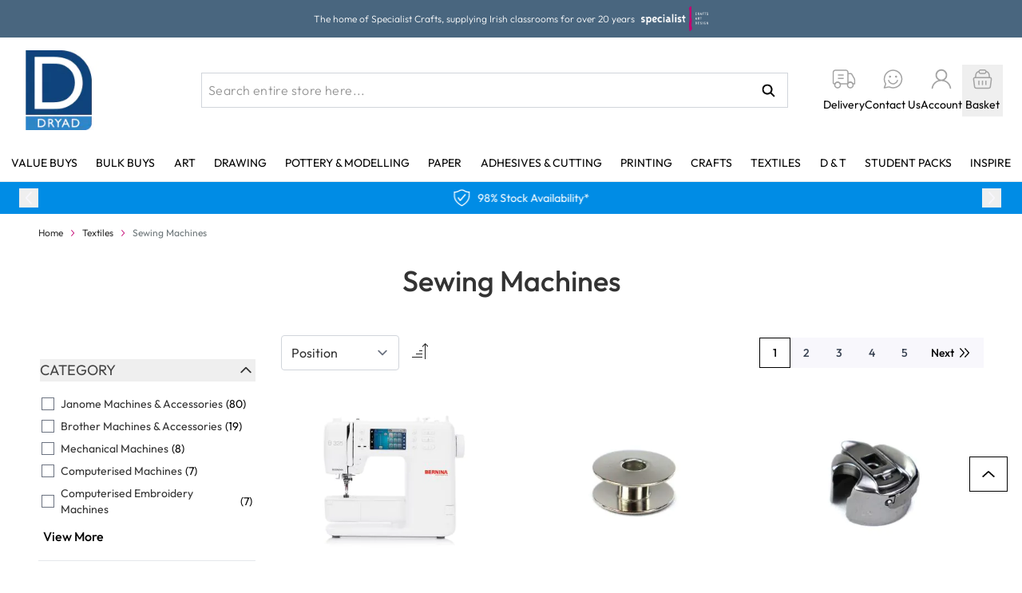

--- FILE ---
content_type: image/svg+xml
request_url: https://www.dryadeducation.ie/static/version1768316975/frontend/DryadEducation/default/en_GB/images/arrow-left.svg
body_size: -255
content:
<svg width="24" height="24" viewBox="0 0 24 24" fill="none" xmlns="http://www.w3.org/2000/svg">
<g id="Arrow-Left">
<path id="Vector" d="M16 18.6924L14.8102 20L8.32964 12.8734C8.22517 12.7592 8.14227 12.6234 8.0857 12.4738C8.02912 12.3243 8 12.1639 8 12.0019C8 11.8398 8.02912 11.6794 8.0857 11.5299C8.14227 11.3803 8.22517 11.2445 8.32964 11.1303L14.8102 4L15.9989 5.30763L9.91641 12L16 18.6924Z" fill="#F8F7FC"/>
</g>
</svg>
